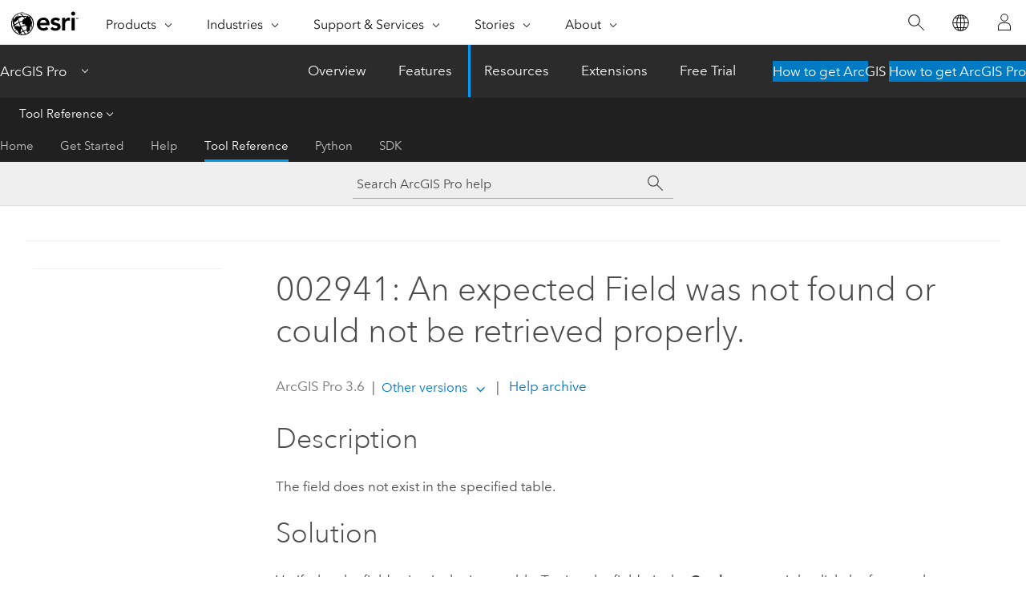

--- FILE ---
content_type: application/javascript
request_url: https://pro.arcgis.com/en/pro-app/3.6/tool-reference/tool-errors-and-warnings/001001-010000/1709.js
body_size: 190
content:
;(function (){
          treedata = (window.treedata || {});
          treedata.data["root_1709"]  = {  
              "parent" : "",
              "children" : []
            }
        })()